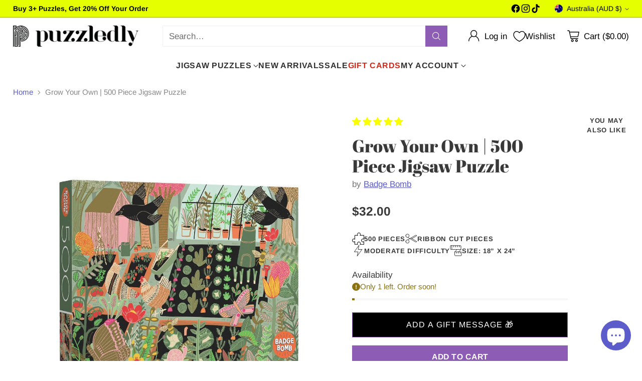

--- FILE ---
content_type: text/css
request_url: https://cdn.appmate.io/themecode/puzzledly/main/custom.css?v=1707907713673102
body_size: 26
content:
wishlist-link .wk-button{--icon-size: 23px;--icon-stroke-width: 1.4px;--icon-stroke: black;padding-left:13px;padding-right:9px}wishlist-link .wk-counter{--size: 17px}@media (max-width: 959px){wishlist-link .wk-button .wk-text{display:none}}wishlist-button-collection .wk-floating{z-index:10}wishlist-button-block .wk-button,wishlist-button-block .wk-button:hover{font-family:var(--font-button);font-weight:var(--font-weight-button);text-transform:none;text-transform:var(--font-button-text-transform, none);line-height:var(--line-height-button);letter-spacing:var(--font-button-letter-spacing);font-size:var(--font-size-button)}wishlist-page .wk-callout-cta{background:#8d5cb4!important;color:#fff;font-family:var(--font-button);font-weight:var(--font-weight-button);text-transform:none;text-transform:var(--font-button-text-transform, none);line-height:var(--line-height-button);letter-spacing:var(--font-button-letter-spacing);font-size:var(--font-size-button)}wishlist-page .wk-callout-cta:hover{background:#7b4aa2!important;border-color:#7b4aa2!important}wishlist-product-card .wk-cta-button,wishlist-product-card .wk-cta-button:hover,wishlist-product-card .wk-cta-button:disabled{background:#8d5cb4!important;color:#fff;font-family:var(--font-button);font-weight:var(--font-weight-button);text-transform:none;text-transform:var(--font-button-text-transform, none);line-height:var(--line-height-button);letter-spacing:var(--font-button-letter-spacing);font-size:var(--font-size-button)}wishlist-product-card .wk-cta-button:hover{background:#7b4aa2!important;border-color:#7b4aa2!important}


--- FILE ---
content_type: text/javascript; charset=utf-8
request_url: https://www.puzzledly.com/en-au/cart/update.js
body_size: -290
content:
{"token":"hWN7lVclagL1oAw5OvGlEw5Z?key=fbd5a285950712cef701dcb86ba1ea80","note":null,"attributes":{},"original_total_price":0,"total_price":0,"total_discount":0,"total_weight":0.0,"item_count":0,"items":[],"requires_shipping":false,"currency":"AUD","items_subtotal_price":0,"cart_level_discount_applications":[],"discount_codes":[],"items_changelog":{"added":[]}}

--- FILE ---
content_type: image/svg+xml
request_url: https://fluorescent.github.io/country-flags/flags/sg.svg
body_size: -65
content:
<svg xmlns="http://www.w3.org/2000/svg" id="flag-icons-sg" viewBox="0 0 512 512">
  <defs>
    <clipPath id="sg-a">
      <path fill-opacity=".7" d="M27.7 0h708.6v708.7H27.7z"/>
    </clipPath>
  </defs>
  <g fill-rule="evenodd" clip-path="url(#sg-a)" transform="translate(-20) scale(.72249)">
    <path fill="#fff" d="M0 0h1063v708.7H0z"/>
    <path fill="#df0000" d="M0 0h1063v354.3H0z"/>
    <path fill="#fff" d="M245.2 59.4a124.6 124.6 0 0 0 1.1 243.9 126.9 126.9 0 1 1-1.1-243.9z"/>
    <path fill="#fff" d="m202 162.4-18.9-13.8 23.5-.2 7.2-22.3 7.5 22.3h23.4l-18.8 14 7.2 22.3L214 171l-19 13.8zm26 76.9-19-13.8 23.5-.2 7.3-22.3 7.4 22.2h23.5l-19 14 7.3 22.3-19-13.6-19 13.8zm86.3-.6-19-13.8 23.4-.2 7.3-22.3 7.4 22.3H357l-18.9 14 7.3 22.3-19.1-13.7-19 13.8zm25.7-76.2-19-13.8 23.5-.2 7.2-22.3 7.5 22.2h23.4l-18.8 14 7.2 22.3-19.1-13.6-19 13.8zM271.7 112l-19-13.8 23.5-.2 7.3-22.3 7.4 22.3h23.5l-19 14 7.3 22.2-19-13.6-19 13.8z"/>
  </g>
</svg>


--- FILE ---
content_type: image/svg+xml
request_url: https://fluorescent.github.io/country-flags/flags/rw.svg
body_size: -36
content:
<svg xmlns="http://www.w3.org/2000/svg" xmlns:xlink="http://www.w3.org/1999/xlink" id="flag-icons-rw" viewBox="0 0 512 512">
  <path fill="#20603d" d="M0 0h512v512H0z"/>
  <path fill="#fad201" d="M0 0h512v384H0z"/>
  <path fill="#00a1de" d="M0 0h512v256H0z"/>
  <g transform="translate(374.4 133.8) scale(.7111)">
    <g id="b">
      <path id="a" fill="#e5be01" d="M116.1 0 35.7 4.7l76.4 25.4-78.8-16.3L100.6 58l-72-36.2L82 82.1 21.9 28.6l36.2 72-44.3-67.3L30 112 4.7 35.7 0 116.1-1-1z"/>
      <use xlink:href="#a" width="100%" height="100%" transform="scale(1 -1)"/>
    </g>
    <use xlink:href="#b" width="100%" height="100%" transform="scale(-1 1)"/>
    <circle r="34.3" fill="#e5be01" stroke="#00a1de" stroke-width="3.4"/>
  </g>
</svg>


--- FILE ---
content_type: text/javascript; charset=utf-8
request_url: https://florafield.bily.chat/main.js?z=JTdCJTIyZXhlY3V0ZWQlMjIlM0ElNUIlNUQlMkMlMjJjJTIyJTNBJTIybG9jYWxpemF0aW9uJTNEQVUlM0IlMjBjYXJ0X2N1cnJlbmN5JTNEQVVEJTNCJTIwX3Nob3BpZnlfeSUzRGRlMmY1YjFjLTRhNmUtNDkzYS1hMGUxLTQ0OTA0OGM3OTE5ZCUzQiUyMF9zaG9waWZ5X3MlM0RhYzk2MjE3Ni0zNmU4LTRlZDAtODJkNS0xMzNjMWU4N2RkZDclM0IlMjBjYXJ0JTNEaFdON2xWY2xhZ0wxb0F3NU92R2xFdzVaJTI1M0ZrZXklMjUzRGZiZDVhMjg1OTUwNzEyY2VmNzAxZGNiODZiYTFlYTgwJTNCJTIwX19rbGFfaWQlM0RlMzAlM0QlMjIlMkMlMjJ0JTIyJTNBJTIyR3JvdyUyMFlvdXIlMjBPd24lMjBQdXp6bGUlMjBieSUyMEJhZGdlJTIwQm9tYiUyMCU3QyUyMDUwMCUyMFBpZWNlJTIwSmlnc2F3JTIwUHV6emxlJTVDbiVFMiU4MCU5MyUyMFB1enpsZWRseSUyMiUyQyUyMnglMjIlM0EwLjQ2Nzg5OTc4NzM4Mjg4MjA3JTJDJTIydyUyMiUzQTEyODAlMkMlMjJoJTIyJTNBNzIwJTJDJTIyaiUyMiUzQTcyMCUyQyUyMmUlMjIlM0ExMjgwJTJDJTIybCUyMiUzQSUyMmh0dHBzJTNBJTJGJTJGd3d3LnB1enpsZWRseS5jb20lMkZlbi1hdSUyRnByb2R1Y3RzJTJGZ3Jvdy15b3VyLW93bi1wdXp6bGUtYnktYmFkZ2UtYm9tYi01MDAtcGllY2Utamlnc2F3LXB1enpsZSUyMiUyQyUyMnIlMjIlM0ElMjIlMjIlMkMlMjJrJTIyJTNBMjQlMkMlMjJuJTIyJTNBJTIyVVRGLTglMjIlMkMlMjJvJTIyJTNBMCUyQyUyMnElMjIlM0ElNUIlNUQlN0Q=
body_size: 3683
content:
try{(function(w,d){zaraz.debug=(px="")=>{document.cookie=`zarazDebug=${px}; path=/`;location.reload()};window.zaraz._al=function(en,eo,ep){w.zaraz.listeners.push({item:en,type:eo,callback:ep});en.addEventListener(eo,ep)};zaraz.preview=(eq="")=>{document.cookie=`zarazPreview=${eq}; path=/`;location.reload()};zaraz.i=function(pL){const pM=d.createElement("div");pM.innerHTML=unescape(pL);const pN=pM.querySelectorAll("script"),pO=d.querySelector("script[nonce]"),pP=pO?.nonce||pO?.getAttribute("nonce");for(let pQ=0;pQ<pN.length;pQ++){const pR=d.createElement("script");pP&&(pR.nonce=pP);pN[pQ].innerHTML&&(pR.innerHTML=pN[pQ].innerHTML);for(const pS of pN[pQ].attributes)pR.setAttribute(pS.name,pS.value);d.head.appendChild(pR);pN[pQ].remove()}d.body.appendChild(pM)};zaraz.f=async function(py,pz){const pA={credentials:"include",keepalive:!0,mode:"no-cors"};if(pz){pA.method="POST";pA.body=new URLSearchParams(pz);pA.headers={"Content-Type":"application/x-www-form-urlencoded"}}return await fetch(py,pA)};zaraz.ecommerce=async(er,es,et)=>{void 0!==es&&"object"==typeof es||(es={});es.__zarazEcommerce=!0;return await zaraz.track(er,es,et)};window.zaraz._p=async d$=>new Promise(ea=>{if(d$){d$.e&&d$.e.forEach(eb=>{try{const ec=d.querySelector("script[nonce]"),ed=ec?.nonce||ec?.getAttribute("nonce"),ee=d.createElement("script");ed&&(ee.nonce=ed);ee.innerHTML=eb;ee.onload=()=>{d.head.removeChild(ee)};d.head.appendChild(ee)}catch(ef){console.error(`Error executing script: ${eb}\n`,ef)}});Promise.allSettled((d$.f||[]).map(eg=>fetch(eg[0],eg[1])))}ea()});zaraz.pageVariables={};zaraz.__zcl=zaraz.__zcl||{};zaraz.track=async function(eu,ev,ew){return new Promise((ex,ey)=>{const ez={name:eu,data:{}};if(ev?.__zarazClientEvent)Object.keys(localStorage).filter(eB=>eB.startsWith("_zaraz_google_consent_")).forEach(eA=>ez.data[eA]=localStorage.getItem(eA));else{for(const eC of[localStorage,sessionStorage])Object.keys(eC||{}).filter(eE=>eE.startsWith("_zaraz_")).forEach(eD=>{try{ez.data[eD.slice(7)]=JSON.parse(eC.getItem(eD))}catch{ez.data[eD.slice(7)]=eC.getItem(eD)}});Object.keys(zaraz.pageVariables).forEach(eF=>ez.data[eF]=JSON.parse(zaraz.pageVariables[eF]))}Object.keys(zaraz.__zcl).forEach(eG=>ez.data[`__zcl_${eG}`]=zaraz.__zcl[eG]);ez.data.__zarazMCListeners=zaraz.__zarazMCListeners;
//
zarazData.c=d.cookie;
//
ez.data={...ez.data,...ev};ez.zarazData=zarazData;fetch("https://florafield.bily.chat/t.js",{credentials:"include",keepalive:!0,method:"POST",headers:{"Content-Type":"application/json"},body:JSON.stringify(ez)}).catch(()=>{
//
return fetch("https://florafield.bily.chat/t.js",{credentials:"include",method:"POST",headers:{"Content-Type":"application/json"},body:JSON.stringify(ez)})}).then(function(eI){zarazData._let=(new Date).getTime();eI.ok||ey();return 204!==eI.status&&eI.json()}).then(async eH=>{await zaraz._p(eH);"function"==typeof ew&&ew()}).finally(()=>ex())})};zaraz.set=function(eJ,eK,eL){try{eK=JSON.stringify(eK)}catch(eM){return}prefixedKey="_zaraz_"+eJ;sessionStorage&&sessionStorage.removeItem(prefixedKey);localStorage&&localStorage.removeItem(prefixedKey);delete zaraz.pageVariables[eJ];if(void 0!==eK){eL&&"session"==eL.scope?sessionStorage&&sessionStorage.setItem(prefixedKey,eK):eL&&"page"==eL.scope?zaraz.pageVariables[eJ]=eK:localStorage&&localStorage.setItem(prefixedKey,eK);zaraz.__watchVar={key:eJ,value:eK}}};for(const{m:eN,a:eO}of zarazData.q.filter(({m:eP})=>["debug","set"].includes(eP)))zaraz[eN](...eO);for(const{m:eQ,a:eR}of zaraz.q)zaraz[eQ](...eR);delete zaraz.q;delete zarazData.q;zaraz.spaPageview=()=>{zarazData.l=d.location.href;zarazData.t=d.title;zaraz.pageVariables={};zaraz.__zarazMCListeners={};zaraz.track("__zarazSPA")};zaraz.fulfilTrigger=function(fm,fn,fo,fp){zaraz.__zarazTriggerMap||(zaraz.__zarazTriggerMap={});zaraz.__zarazTriggerMap[fm]||(zaraz.__zarazTriggerMap[fm]="");zaraz.__zarazTriggerMap[fm]+="*"+fn+"*";zaraz.track("__zarazEmpty",{...fo,__zarazClientTriggers:zaraz.__zarazTriggerMap[fm]},fp)};zaraz._processDataLayer=pC=>{for(const pD of Object.entries(pC))zaraz.set(pD[0],pD[1],{scope:"page"});if(pC.event){if(zarazData.dataLayerIgnore&&zarazData.dataLayerIgnore.includes(pC.event))return;let pE={};for(let pF of dataLayer.slice(0,dataLayer.indexOf(pC)+1))pE={...pE,...pF};delete pE.event;pC.event.startsWith("gtm.")||zaraz.track(pC.event,pE)}};window.dataLayer=w.dataLayer||[];const pB=w.dataLayer.push;Object.defineProperty(w.dataLayer,"push",{configurable:!0,enumerable:!1,writable:!0,value:function(...pG){let pH=pB.apply(this,pG);zaraz._processDataLayer(pG[0]);return pH}});dataLayer.forEach(pI=>zaraz._processDataLayer(pI));zaraz._cts=()=>{zaraz._timeouts&&zaraz._timeouts.forEach(ej=>clearTimeout(ej));zaraz._timeouts=[]};zaraz._rl=function(){w.zaraz.listeners&&w.zaraz.listeners.forEach(ek=>ek.item.removeEventListener(ek.type,ek.callback));window.zaraz.listeners=[]};const eh=history.pushState.bind(history);history.pushState=function(...el){try{zaraz._rl();zaraz._cts&&zaraz._cts()}finally{eh(...el);setTimeout(zaraz.spaPageview,100)}};const ei=history.replaceState.bind(history);history.replaceState=function(...em){try{zaraz._rl();zaraz._cts&&zaraz._cts()}finally{ei(...em);setTimeout(zaraz.spaPageview,100)}};zaraz._c=bW=>{const{event:bX,...bY}=bW;zaraz.track(bX,{...bY,__zarazClientEvent:!0})};zaraz._syncedAttributes=["altKey","clientX","clientY","pageX","pageY","button"];zaraz.__zcl.track=!0;zaraz._p({"e":["(function(w,d){(function(){d.querySelectorAll(\"form#newsletter-footer\").forEach(pk=>{w.zaraz._al(pk,\"submit\",pl=>{zaraz.fulfilTrigger(\"5c36c893-7131-40fc-ae3e-465e2eb9e110\",\"470ac3c2-281e-4fe6-bd55-81206ea69892\")})});})();(function(){d.querySelectorAll(\"form#contact_form\").forEach(pk=>{w.zaraz._al(pk,\"submit\",pl=>{pk.checkValidity()&&zaraz.fulfilTrigger(\"b79739a3-8a43-4e69-a0ac-c6792aceebcb\",\"3d1c0012-7107-4d6c-bb57-9c0c95fe086e\")})});})();(function(){d.querySelectorAll(\"form.newsletter-form\").forEach(pk=>{w.zaraz._al(pk,\"submit\",pl=>{pk.checkValidity()&&zaraz.fulfilTrigger(\"f26d3bab-1b38-47af-a4bd-42370fccc986\",\"93881f2f-a46f-40a0-89f0-0e8390901a21\")})});})();;w.zarazData.executed.push(\"Pageview\");})(window,document)","(function(w,d){{\n    const fpPromise = import('https://openfpcdn.io/fingerprintjs/v4')\n    .then(FingerprintJS => FingerprintJS.load())\n    fpPromise\n      .then(fp => fp.get())\n      .then(result => {\n        const visitorId = result.visitorId\n        if (visitorId) {\n          const bilyId = 'fp_' + visitorId\n          localStorage.setItem('b_fp_id', bilyId)\n          zaraz.set('b_fp_id', bilyId)\n          if (window.location.hostname.includes('mamakana')) {\n            zaraz.set('sh_client_id', bilyId)\n            localStorage.setItem('sh_client_id', bilyId)\n          }\n        }\n      })\n  };{\n      function init() {\n        const existing = localStorage.getItem(\"sh_client_id\");\n        if (existing) {\n          zaraz.set(\"sh_client_id\", existing);\n        }\n        if (window.Shopify) {\n          zaraz.set(\"shop_url\", window.Shopify.shop);\n        }\n      }\n      function setCartToken() {\n        if (!window.Shopify) {\n          return;\n        }\n        function setValue(cart) {\n          try {\n            localStorage.setItem(\"__bcrtn\", cart.token);\n            zaraz.set(\"__bcrtn\", cart.token);\n          } catch (err) {}\n        }\n        const cartTokenExist = localStorage.getItem(\"__bcrtn\");\n        if (cartTokenExist) {\n          return;\n        }\n        fetch(\"/cart.json\").then(res => res.json()).then(result => setValue(result)).catch(err => {}).catch(err => {})\n      }\n      try {\n        setCartToken()\n        init()\n        console.log('init')\n      } catch (err) {}\n    };{zaraz.track(\"PageView\", {})};{\n    (function() {\n      // Check if already loaded\n      if (window.gtagReady) {\n        console.log('Google Tag Manager already loaded');\n        return;\n      }\n      \n      // Create and append the external script to head\n      const externalScript = document.createElement('script');\n      externalScript.async = true;\n      externalScript.src = \"https://www.googletagmanager.com/gtag/js?id=AW-661645740\";\n      externalScript.id = 'googleScript-AW-661645740';\n      \n      // Create and append the inline script to head\n      const inlineScript = document.createElement('script');\n      inlineScript.textContent = `\n        window.dataLayer = window.dataLayer || [];\n        function gtag(){dataLayer.push(arguments);}\n        gtag('js', new Date());\n        gtag('config', 'AW-661645740');\n        \n        // Signal that gtag is ready\n        window.gtagReady = true;\n        console.log('Google Tag Manager initialized successfully');\n      `;\n      \n      // Append both scripts to head\n      document.head.appendChild(externalScript);\n      document.head.appendChild(inlineScript);\n      console.log('Google Tag Manager script loading...');\n    })();\n  };{\n        setTimeout(() => {\n          console.log('Preparing to send PageView conversion event to Google Ads');\n          \n          const payload = {\"send_to\":\"AW-661645740\",\"value\":\"\",\"currency\":\"\",\"conversion_action_id\":\"6834733387\",\"currency_code\":\"\",\"shop\":\"puzzledly.myshopify.com\",\"event\":\"PageView\",\"em\":\"\",\"event_id\":\"\",\"external_id\":\"\",\"fn\":\"\",\"ln\":\"\",\"ph\":\"\",\"sh_client_id\":\"\",\"storeUrl\":\"puzzledly.myshopify.com\",\"zp\":\"\",\"cart\":\"hWN7lVclagL1oAw5OvGlEw5Z?key=fbd5a285950712cef701dcb86ba1ea80\",\"cartToken\":\"hWN7lVclagL1oAw5OvGlEw5Z\",\"country\":\"US\",\"ct\":\"Columbus\",\"st\":\"OH\",\"region\":\"Ohio\",\"timezone\":\"America/New_York\",\"user\":{},\"label\":\"En6bCMuCh7sZEKzTv7sC\"};\n          \n          function sendConversion() {\n            if (typeof gtag !== 'undefined' && window.gtagReady) {\n              gtag('event', 'conversion', payload);\n              console.log('PageView conversion event sent to Google Ads successfully');\n              console.log('Payload:', payload);\n              return true;\n            }\n            return false;\n          }\n          \n          // Try to send immediately\n          if (sendConversion()) {\n            return;\n          }\n          \n          console.log('Google Tag Manager not ready for PageView, waiting...');\n          \n          // Wait for gtag to be available\n          const checkGtag = setInterval(() => {\n            if (sendConversion()) {\n              clearInterval(checkGtag);\n            }\n          }, 100);\n          \n          // Timeout after 10 seconds\n          setTimeout(() => {\n            clearInterval(checkGtag);\n            if (!sendConversion()) {\n              console.error('Failed to send PageView conversion event: Google Tag Manager not available after 10000ms');\n            }\n          }, 10000);\n        }, 200)\n      };{(function(w,d){;d.cookie=unescape('cf_zaraz_client%3D%2Ccustom-mc-tracking-init_WqKO%3B%20Domain%3Dpuzzledly.com%3B%20Path%3D/%3B%20Max-Age%3D31536000')})(window, document)}})(window,document)"],"r":{}})})(window,document)}catch(e){throw fetch("https://florafield.bily.chat/t.js"),e;}

--- FILE ---
content_type: text/javascript; charset=utf-8
request_url: https://www.puzzledly.com/en-au/cart/update.js
body_size: 563
content:
{"token":"hWN7lVclQEGefETrw6XVs85B?key=8c5954f7738cde836097403b151df1ee","note":null,"attributes":{"__upsell_recently_viewed_products":"7134150754460","__upsell_market_id":"7266992350"},"original_total_price":0,"total_price":0,"total_discount":0,"total_weight":0.0,"item_count":0,"items":[],"requires_shipping":false,"currency":"AUD","items_subtotal_price":0,"cart_level_discount_applications":[],"discount_codes":[],"items_changelog":{"added":[]}}

--- FILE ---
content_type: text/javascript; charset=utf-8
request_url: https://www.puzzledly.com/en-au/products/grow-your-own-puzzle-by-badge-bomb-500-piece-jigsaw-puzzle.js
body_size: -149
content:
{"id":7134150754460,"title":"Grow Your Own | 500 Piece Jigsaw Puzzle","handle":"grow-your-own-puzzle-by-badge-bomb-500-piece-jigsaw-puzzle","description":"\u003cul\u003e\n\u003cli\u003e\n\u003cp\u003e Ribbon Cut\u003c\/p\u003e\n\u003c\/li\u003e\n\u003cli\u003e\n\u003cp\u003ePuzzle Specs: 18” x 24” Finished Puzzle.\u003c\/p\u003e\n\u003c\/li\u003e\n\u003cli\u003e\n\u003cp\u003eMade from 100% recycled gray board.\u003c\/p\u003e\n\u003c\/li\u003e\n\u003cli\u003e\n\u003cp\u003ePrinted with vegetable-based inks.\u003c\/p\u003e\n\u003c\/li\u003e\n\u003cli\u003e\n\u003cp\u003eCompact box design to reduce packaging.\u003c\/p\u003e\n\u003c\/li\u003e\n\u003c\/ul\u003e","published_at":"2025-10-01T14:59:02-04:00","created_at":"2021-11-09T18:54:14-05:00","vendor":"Badge Bomb","type":"Jigsaw Puzzles","tags":["Flowers","Flowers \u0026 Gardens"],"price":3200,"price_min":3200,"price_max":3200,"available":true,"price_varies":false,"compare_at_price":null,"compare_at_price_min":0,"compare_at_price_max":0,"compare_at_price_varies":false,"variants":[{"id":41196515623068,"title":"Default Title","option1":"Default Title","option2":null,"option3":null,"sku":"BM - Badge Bomb","requires_shipping":true,"taxable":true,"featured_image":null,"available":true,"name":"Grow Your Own | 500 Piece Jigsaw Puzzle","public_title":null,"options":["Default Title"],"price":3200,"weight":592,"compare_at_price":null,"inventory_management":"shopify","barcode":"9781736751411","quantity_rule":{"min":1,"max":null,"increment":1},"quantity_price_breaks":[],"requires_selling_plan":false,"selling_plan_allocations":[]}],"images":["\/\/cdn.shopify.com\/s\/files\/1\/0279\/7325\/5307\/products\/201895124_10160974254234428_255439956191278797_n.jpg?v=1762458754"],"featured_image":"\/\/cdn.shopify.com\/s\/files\/1\/0279\/7325\/5307\/products\/201895124_10160974254234428_255439956191278797_n.jpg?v=1762458754","options":[{"name":"Title","position":1,"values":["Default Title"]}],"url":"\/en-au\/products\/grow-your-own-puzzle-by-badge-bomb-500-piece-jigsaw-puzzle","media":[{"alt":"Grow Your Own Puzzle | 500 Piece Jigsaw Puzzle Badge Bomb Puzzledly.","id":24582448021660,"position":1,"preview_image":{"aspect_ratio":1.0,"height":1200,"width":1200,"src":"https:\/\/cdn.shopify.com\/s\/files\/1\/0279\/7325\/5307\/products\/201895124_10160974254234428_255439956191278797_n.jpg?v=1762458754"},"aspect_ratio":1.0,"height":1200,"media_type":"image","src":"https:\/\/cdn.shopify.com\/s\/files\/1\/0279\/7325\/5307\/products\/201895124_10160974254234428_255439956191278797_n.jpg?v=1762458754","width":1200}],"requires_selling_plan":false,"selling_plan_groups":[]}

--- FILE ---
content_type: image/svg+xml
request_url: https://fluorescent.github.io/country-flags/flags/uz.svg
body_size: -29
content:
<svg xmlns="http://www.w3.org/2000/svg" xmlns:xlink="http://www.w3.org/1999/xlink" id="flag-icons-uz" viewBox="0 0 512 512">
  <path fill="#1eb53a" d="M0 341.3h512V512H0z"/>
  <path fill="#0099b5" d="M0 0h512v170.7H0z"/>
  <path fill="#ce1126" d="M0 163.8h512v184.4H0z"/>
  <path fill="#fff" d="M0 174h512v164H0z"/>
  <circle cx="143.4" cy="81.9" r="61.4" fill="#fff"/>
  <circle cx="163.8" cy="81.9" r="61.4" fill="#0099b5"/>
  <g fill="#fff" transform="translate(278.5 131) scale(2.048)">
    <g id="e">
      <g id="d">
        <g id="c">
          <g id="b">
            <path id="a" d="M0-6-1.9-.3 1 .7"/>
            <use xlink:href="#a" width="100%" height="100%" transform="scale(-1 1)"/>
          </g>
          <use xlink:href="#b" width="100%" height="100%" transform="rotate(72)"/>
        </g>
        <use xlink:href="#b" width="100%" height="100%" transform="rotate(-72)"/>
        <use xlink:href="#c" width="100%" height="100%" transform="rotate(144)"/>
      </g>
      <use xlink:href="#d" width="100%" height="100%" y="-24"/>
      <use xlink:href="#d" width="100%" height="100%" y="-48"/>
    </g>
    <use xlink:href="#e" width="100%" height="100%" x="24"/>
    <use xlink:href="#e" width="100%" height="100%" x="48"/>
    <use xlink:href="#d" width="100%" height="100%" x="-48"/>
    <use xlink:href="#d" width="100%" height="100%" x="-24"/>
    <use xlink:href="#d" width="100%" height="100%" x="-24" y="-24"/>
  </g>
</svg>
